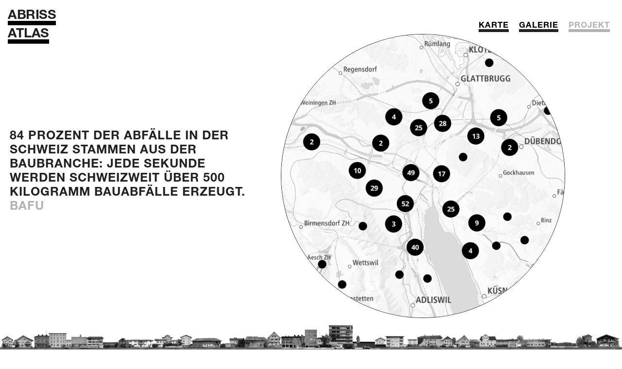

--- FILE ---
content_type: text/html
request_url: https://abriss-atlas.ch/
body_size: 13064
content:
<!DOCTYPE html>
<html lang="de">

<head>
  <meta charset="utf-8" />
  <meta http-equiv="X-UA-Compatible" content="IE=edge" />
  <meta name="viewport"
    content="width=device-width,initial-scale=1,minimum-scale=1,maximum-scale=1,shrink-to-fit=no,user-scalable=no" />
  <meta name="HandheldFriendly" content="true" />
  <link rel="apple-touch-icon" sizes="180x180" href="/apple-touch-icon.png" />
  <link rel="icon" type="image/png" sizes="32x32" href="/favicon-32x32.png" />
  <link rel="icon" type="image/png" sizes="16x16" href="/favicon-16x16.png" />
  <link rel="manifest" href="/site.webmanifest" />
  <link rel="mask-icon" href="/safari-pinned-tab.svg" color="#000000" />
  <meta name="msapplication-TileColor" content="#ffffff" />
  <meta name="theme-color" content="#ffffff" />
  <meta replace="" />
  <title>Abriss Atlas</title>
  <meta name="description"
    content="Mit deiner Hilfe wollen wir feststellen, wo in der Schweiz abgerissen wird und was hinter den Abrissen steckt." />
  <meta property="og:title" content="Abriss-Atlas" />
  <meta property="og:url" content="https://abriss-atlas.ch" />
  <meta property="og:image" content="https://www.abriss-atlas.ch/image/header.png" />
  <meta name="twitter:title" content="Abriss-Atlas">
  <meta name="twitter:description"
    content=" Mit deiner Hilfe wollen wir feststellen, wo in der Schweiz abgerissen wird und was hinter den Abrissen steckt.">
  <meta name="twitter:image" content=https://www.abriss-atlas.ch/image/header.png"> <meta name="twitter:card"
    content="summary_large_image">
  <meta property="og:type" content="article" />
  <link rel="stylesheet" href="https://use.typekit.net/lpb3pqv.css" />
  <link rel="stylesheet" href="https://cdn.jsdelivr.net/npm/@mdi/font@latest/css/materialdesignicons.min.css" />
  <link href="/css/app.css" rel="preload" as="style" />
  <link href="/css/chunk-vendors.css" rel="preload" as="style" />
  <link href="/css/chunk-vendors.css" rel="stylesheet" />
  <link href="/css/app.css" rel="stylesheet" />
  <style type="text/css" id="vuetify-theme-stylesheet">
    .v-application a {
      color: #000000;
    }

    .v-application .primary {
      background-color: #000000 !important;
      border-color: #000000 !important;
    }

    .v-application .primary--text {
      color: #000000 !important;
      caret-color: #000000 !important;
    }

    .v-application .primary.lighten-5 {
      background-color: #777777 !important;
      border-color: #777777 !important;
    }

    .v-application .primary--text.text--lighten-5 {
      color: #777777 !important;
      caret-color: #777777 !important;
    }

    .v-application .primary.lighten-4 {
      background-color: #5e5e5e !important;
      border-color: #5e5e5e !important;
    }

    .v-application .primary--text.text--lighten-4 {
      color: #5e5e5e !important;
      caret-color: #5e5e5e !important;
    }

    .v-application .primary.lighten-3 {
      background-color: #474747 !important;
      border-color: #474747 !important;
    }

    .v-application .primary--text.text--lighten-3 {
      color: #474747 !important;
      caret-color: #474747 !important;
    }

    .v-application .primary.lighten-2 {
      background-color: #303030 !important;
      border-color: #303030 !important;
    }

    .v-application .primary--text.text--lighten-2 {
      color: #303030 !important;
      caret-color: #303030 !important;
    }

    .v-application .primary.lighten-1 {
      background-color: #1b1b1b !important;
      border-color: #1b1b1b !important;
    }

    .v-application .primary--text.text--lighten-1 {
      color: #1b1b1b !important;
      caret-color: #1b1b1b !important;
    }

    .v-application .primary.darken-1 {
      background-color: #000000 !important;
      border-color: #000000 !important;
    }

    .v-application .primary--text.text--darken-1 {
      color: #000000 !important;
      caret-color: #000000 !important;
    }

    .v-application .primary.darken-2 {
      background-color: #000000 !important;
      border-color: #000000 !important;
    }

    .v-application .primary--text.text--darken-2 {
      color: #000000 !important;
      caret-color: #000000 !important;
    }

    .v-application .primary.darken-3 {
      background-color: #000000 !important;
      border-color: #000000 !important;
    }

    .v-application .primary--text.text--darken-3 {
      color: #000000 !important;
      caret-color: #000000 !important;
    }

    .v-application .primary.darken-4 {
      background-color: #000000 !important;
      border-color: #000000 !important;
    }

    .v-application .primary--text.text--darken-4 {
      color: #000000 !important;
      caret-color: #000000 !important;
    }

    .v-application .secondary {
      background-color: #61bebf !important;
      border-color: #61bebf !important;
    }

    .v-application .secondary--text {
      color: #61bebf !important;
      caret-color: #61bebf !important;
    }

    .v-application .secondary.lighten-5 {
      background-color: #f2ffff !important;
      border-color: #f2ffff !important;
    }

    .v-application .secondary--text.text--lighten-5 {
      color: #f2ffff !important;
      caret-color: #f2ffff !important;
    }

    .v-application .secondary.lighten-4 {
      background-color: #d4ffff !important;
      border-color: #d4ffff !important;
    }

    .v-application .secondary--text.text--lighten-4 {
      color: #d4ffff !important;
      caret-color: #d4ffff !important;
    }

    .v-application .secondary.lighten-3 {
      background-color: #b7ffff !important;
      border-color: #b7ffff !important;
    }

    .v-application .secondary--text.text--lighten-3 {
      color: #b7ffff !important;
      caret-color: #b7ffff !important;
    }

    .v-application .secondary.lighten-2 {
      background-color: #9af7f7 !important;
      border-color: #9af7f7 !important;
    }

    .v-application .secondary--text.text--lighten-2 {
      color: #9af7f7 !important;
      caret-color: #9af7f7 !important;
    }

    .v-application .secondary.lighten-1 {
      background-color: #7edadb !important;
      border-color: #7edadb !important;
    }

    .v-application .secondary--text.text--lighten-1 {
      color: #7edadb !important;
      caret-color: #7edadb !important;
    }

    .v-application .secondary.darken-1 {
      background-color: #43a3a4 !important;
      border-color: #43a3a4 !important;
    }

    .v-application .secondary--text.text--darken-1 {
      color: #43a3a4 !important;
      caret-color: #43a3a4 !important;
    }

    .v-application .secondary.darken-2 {
      background-color: #21888a !important;
      border-color: #21888a !important;
    }

    .v-application .secondary--text.text--darken-2 {
      color: #21888a !important;
      caret-color: #21888a !important;
    }

    .v-application .secondary.darken-3 {
      background-color: #006f70 !important;
      border-color: #006f70 !important;
    }

    .v-application .secondary--text.text--darken-3 {
      color: #006f70 !important;
      caret-color: #006f70 !important;
    }

    .v-application .secondary.darken-4 {
      background-color: #005658 !important;
      border-color: #005658 !important;
    }

    .v-application .secondary--text.text--darken-4 {
      color: #005658 !important;
      caret-color: #005658 !important;
    }

    .v-application .accent {
      background-color: #82b1ff !important;
      border-color: #82b1ff !important;
    }

    .v-application .accent--text {
      color: #82b1ff !important;
      caret-color: #82b1ff !important;
    }

    .v-application .accent.lighten-5 {
      background-color: #ffffff !important;
      border-color: #ffffff !important;
    }

    .v-application .accent--text.text--lighten-5 {
      color: #ffffff !important;
      caret-color: #ffffff !important;
    }

    .v-application .accent.lighten-4 {
      background-color: #f8ffff !important;
      border-color: #f8ffff !important;
    }

    .v-application .accent--text.text--lighten-4 {
      color: #f8ffff !important;
      caret-color: #f8ffff !important;
    }

    .v-application .accent.lighten-3 {
      background-color: #daffff !important;
      border-color: #daffff !important;
    }

    .v-application .accent--text.text--lighten-3 {
      color: #daffff !important;
      caret-color: #daffff !important;
    }

    .v-application .accent.lighten-2 {
      background-color: #bce8ff !important;
      border-color: #bce8ff !important;
    }

    .v-application .accent--text.text--lighten-2 {
      color: #bce8ff !important;
      caret-color: #bce8ff !important;
    }

    .v-application .accent.lighten-1 {
      background-color: #9fccff !important;
      border-color: #9fccff !important;
    }

    .v-application .accent--text.text--lighten-1 {
      color: #9fccff !important;
      caret-color: #9fccff !important;
    }

    .v-application .accent.darken-1 {
      background-color: #6596e2 !important;
      border-color: #6596e2 !important;
    }

    .v-application .accent--text.text--darken-1 {
      color: #6596e2 !important;
      caret-color: #6596e2 !important;
    }

    .v-application .accent.darken-2 {
      background-color: #467dc6 !important;
      border-color: #467dc6 !important;
    }

    .v-application .accent--text.text--darken-2 {
      color: #467dc6 !important;
      caret-color: #467dc6 !important;
    }

    .v-application .accent.darken-3 {
      background-color: #2364aa !important;
      border-color: #2364aa !important;
    }

    .v-application .accent--text.text--darken-3 {
      color: #2364aa !important;
      caret-color: #2364aa !important;
    }

    .v-application .accent.darken-4 {
      background-color: #004c90 !important;
      border-color: #004c90 !important;
    }

    .v-application .accent--text.text--darken-4 {
      color: #004c90 !important;
      caret-color: #004c90 !important;
    }

    .v-application .error {
      background-color: #ff5252 !important;
      border-color: #ff5252 !important;
    }

    .v-application .error--text {
      color: #ff5252 !important;
      caret-color: #ff5252 !important;
    }

    .v-application .error.lighten-5 {
      background-color: #ffe4d5 !important;
      border-color: #ffe4d5 !important;
    }

    .v-application .error--text.text--lighten-5 {
      color: #ffe4d5 !important;
      caret-color: #ffe4d5 !important;
    }

    .v-application .error.lighten-4 {
      background-color: #ffc6b9 !important;
      border-color: #ffc6b9 !important;
    }

    .v-application .error--text.text--lighten-4 {
      color: #ffc6b9 !important;
      caret-color: #ffc6b9 !important;
    }

    .v-application .error.lighten-3 {
      background-color: #ffa99e !important;
      border-color: #ffa99e !important;
    }

    .v-application .error--text.text--lighten-3 {
      color: #ffa99e !important;
      caret-color: #ffa99e !important;
    }

    .v-application .error.lighten-2 {
      background-color: #ff8c84 !important;
      border-color: #ff8c84 !important;
    }

    .v-application .error--text.text--lighten-2 {
      color: #ff8c84 !important;
      caret-color: #ff8c84 !important;
    }

    .v-application .error.lighten-1 {
      background-color: #ff6f6a !important;
      border-color: #ff6f6a !important;
    }

    .v-application .error--text.text--lighten-1 {
      color: #ff6f6a !important;
      caret-color: #ff6f6a !important;
    }

    .v-application .error.darken-1 {
      background-color: #df323b !important;
      border-color: #df323b !important;
    }

    .v-application .error--text.text--darken-1 {
      color: #df323b !important;
      caret-color: #df323b !important;
    }

    .v-application .error.darken-2 {
      background-color: #bf0025 !important;
      border-color: #bf0025 !important;
    }

    .v-application .error--text.text--darken-2 {
      color: #bf0025 !important;
      caret-color: #bf0025 !important;
    }

    .v-application .error.darken-3 {
      background-color: #9f0010 !important;
      border-color: #9f0010 !important;
    }

    .v-application .error--text.text--darken-3 {
      color: #9f0010 !important;
      caret-color: #9f0010 !important;
    }

    .v-application .error.darken-4 {
      background-color: #800000 !important;
      border-color: #800000 !important;
    }

    .v-application .error--text.text--darken-4 {
      color: #800000 !important;
      caret-color: #800000 !important;
    }

    .v-application .info {
      background-color: #2196f3 !important;
      border-color: #2196f3 !important;
    }

    .v-application .info--text {
      color: #2196f3 !important;
      caret-color: #2196f3 !important;
    }

    .v-application .info.lighten-5 {
      background-color: #d4ffff !important;
      border-color: #d4ffff !important;
    }

    .v-application .info--text.text--lighten-5 {
      color: #d4ffff !important;
      caret-color: #d4ffff !important;
    }

    .v-application .info.lighten-4 {
      background-color: #b5ffff !important;
      border-color: #b5ffff !important;
    }

    .v-application .info--text.text--lighten-4 {
      color: #b5ffff !important;
      caret-color: #b5ffff !important;
    }

    .v-application .info.lighten-3 {
      background-color: #95e8ff !important;
      border-color: #95e8ff !important;
    }

    .v-application .info--text.text--lighten-3 {
      color: #95e8ff !important;
      caret-color: #95e8ff !important;
    }

    .v-application .info.lighten-2 {
      background-color: #75ccff !important;
      border-color: #75ccff !important;
    }

    .v-application .info--text.text--lighten-2 {
      color: #75ccff !important;
      caret-color: #75ccff !important;
    }

    .v-application .info.lighten-1 {
      background-color: #51b0ff !important;
      border-color: #51b0ff !important;
    }

    .v-application .info--text.text--lighten-1 {
      color: #51b0ff !important;
      caret-color: #51b0ff !important;
    }

    .v-application .info.darken-1 {
      background-color: #007cd6 !important;
      border-color: #007cd6 !important;
    }

    .v-application .info--text.text--darken-1 {
      color: #007cd6 !important;
      caret-color: #007cd6 !important;
    }

    .v-application .info.darken-2 {
      background-color: #0064ba !important;
      border-color: #0064ba !important;
    }

    .v-application .info--text.text--darken-2 {
      color: #0064ba !important;
      caret-color: #0064ba !important;
    }

    .v-application .info.darken-3 {
      background-color: #004d9f !important;
      border-color: #004d9f !important;
    }

    .v-application .info--text.text--darken-3 {
      color: #004d9f !important;
      caret-color: #004d9f !important;
    }

    .v-application .info.darken-4 {
      background-color: #003784 !important;
      border-color: #003784 !important;
    }

    .v-application .info--text.text--darken-4 {
      color: #003784 !important;
      caret-color: #003784 !important;
    }

    .v-application .success {
      background-color: #4caf50 !important;
      border-color: #4caf50 !important;
    }

    .v-application .success--text {
      color: #4caf50 !important;
      caret-color: #4caf50 !important;
    }

    .v-application .success.lighten-5 {
      background-color: #dcffd6 !important;
      border-color: #dcffd6 !important;
    }

    .v-application .success--text.text--lighten-5 {
      color: #dcffd6 !important;
      caret-color: #dcffd6 !important;
    }

    .v-application .success.lighten-4 {
      background-color: #beffba !important;
      border-color: #beffba !important;
    }

    .v-application .success--text.text--lighten-4 {
      color: #beffba !important;
      caret-color: #beffba !important;
    }

    .v-application .success.lighten-3 {
      background-color: #a2ff9e !important;
      border-color: #a2ff9e !important;
    }

    .v-application .success--text.text--lighten-3 {
      color: #a2ff9e !important;
      caret-color: #a2ff9e !important;
    }

    .v-application .success.lighten-2 {
      background-color: #85e783 !important;
      border-color: #85e783 !important;
    }

    .v-application .success--text.text--lighten-2 {
      color: #85e783 !important;
      caret-color: #85e783 !important;
    }

    .v-application .success.lighten-1 {
      background-color: #69cb69 !important;
      border-color: #69cb69 !important;
    }

    .v-application .success--text.text--lighten-1 {
      color: #69cb69 !important;
      caret-color: #69cb69 !important;
    }

    .v-application .success.darken-1 {
      background-color: #2d9437 !important;
      border-color: #2d9437 !important;
    }

    .v-application .success--text.text--darken-1 {
      color: #2d9437 !important;
      caret-color: #2d9437 !important;
    }

    .v-application .success.darken-2 {
      background-color: #00791e !important;
      border-color: #00791e !important;
    }

    .v-application .success--text.text--darken-2 {
      color: #00791e !important;
      caret-color: #00791e !important;
    }

    .v-application .success.darken-3 {
      background-color: #006000 !important;
      border-color: #006000 !important;
    }

    .v-application .success--text.text--darken-3 {
      color: #006000 !important;
      caret-color: #006000 !important;
    }

    .v-application .success.darken-4 {
      background-color: #004700 !important;
      border-color: #004700 !important;
    }

    .v-application .success--text.text--darken-4 {
      color: #004700 !important;
      caret-color: #004700 !important;
    }

    .v-application .warning {
      background-color: #fb8c00 !important;
      border-color: #fb8c00 !important;
    }

    .v-application .warning--text {
      color: #fb8c00 !important;
      caret-color: #fb8c00 !important;
    }

    .v-application .warning.lighten-5 {
      background-color: #ffff9e !important;
      border-color: #ffff9e !important;
    }

    .v-application .warning--text.text--lighten-5 {
      color: #ffff9e !important;
      caret-color: #ffff9e !important;
    }

    .v-application .warning.lighten-4 {
      background-color: #fffb82 !important;
      border-color: #fffb82 !important;
    }

    .v-application .warning--text.text--lighten-4 {
      color: #fffb82 !important;
      caret-color: #fffb82 !important;
    }

    .v-application .warning.lighten-3 {
      background-color: #ffdf67 !important;
      border-color: #ffdf67 !important;
    }

    .v-application .warning--text.text--lighten-3 {
      color: #ffdf67 !important;
      caret-color: #ffdf67 !important;
    }

    .v-application .warning.lighten-2 {
      background-color: #ffc24b !important;
      border-color: #ffc24b !important;
    }

    .v-application .warning--text.text--lighten-2 {
      color: #ffc24b !important;
      caret-color: #ffc24b !important;
    }

    .v-application .warning.lighten-1 {
      background-color: #ffa72d !important;
      border-color: #ffa72d !important;
    }

    .v-application .warning--text.text--lighten-1 {
      color: #ffa72d !important;
      caret-color: #ffa72d !important;
    }

    .v-application .warning.darken-1 {
      background-color: #db7200 !important;
      border-color: #db7200 !important;
    }

    .v-application .warning--text.text--darken-1 {
      color: #db7200 !important;
      caret-color: #db7200 !important;
    }

    .v-application .warning.darken-2 {
      background-color: #bb5900 !important;
      border-color: #bb5900 !important;
    }

    .v-application .warning--text.text--darken-2 {
      color: #bb5900 !important;
      caret-color: #bb5900 !important;
    }

    .v-application .warning.darken-3 {
      background-color: #9d4000 !important;
      border-color: #9d4000 !important;
    }

    .v-application .warning--text.text--darken-3 {
      color: #9d4000 !important;
      caret-color: #9d4000 !important;
    }

    .v-application .warning.darken-4 {
      background-color: #802700 !important;
      border-color: #802700 !important;
    }

    .v-application .warning--text.text--darken-4 {
      color: #802700 !important;
      caret-color: #802700 !important;
    }
  </style>
</head>

<body>
  <div data-app="true" class="v-application v-application--is-ltr theme--light" id="app">
    <div class="v-application--wrap">
      <main>
        <div>
          <header
            class="v-sheet theme--light v-toolbar v-toolbar--flat v-toolbar--prominent v-app-bar v-app-bar--fixed v-app-bar--is-scrolled"
            style="height: 128px; font-size: 1.25rem; margin-top: 0px; transform: translateY(0px); left: 0px; right: 0px;"
            id="topbar" data-booted="true">
            <div class="v-toolbar__content" style="height: 128px">
              <div class="row menu no-gutters">
                <div class="text-left col-9 col-sm-6">
                  <h1 class="text-h1">Abriss</h1>
                  <h1 class="text-h1">Atlas</h1>
                </div>
                <div class="text-right col-3 col-sm-6">
                  <button type="button"
                    class="d-none v-app-bar__nav-icon d-sm-none icon v-btn v-btn--icon v-btn--round theme--light v-size--default js-nav-open"
                    style="pointer-events: all;">
                    <span class="v-btn__content">
                      <span aria-hidden="true" class="v-icon notranslate theme--light"
                        style="font-size: 36px; height: 36px; width: 36px;">
                        <svg xmlns="http://www.w3.org/2000/svg" viewBox="0 0 24 24" role="img" aria-hidden="true"
                          class="v-icon__svg" style="font-size: 36px; height: 36px; width: 36px;">
                          <path
                            d="M22,17.386L2,17.386L2,22.001L22,22.001L22,17.386ZM22,9.692L2,9.692L2,14.308L22,14.308L22,9.692ZM22,1.999L2,1.999L2,6.614L22,6.614L22,1.999Z">
                          </path>
                        </svg>
                      </span>
                    </span>
                  </button>
                  <nav id="mainnav" class="d-sm-block">
                    <a href="/map/">Karte</a>
                    <a href="/gallery/">Galerie</a>
                    <a href="/" class="active">Projekt</a></nav>
                </div>
              </div>
            </div>
          </header>
          <nav
            class="mobnav v-navigation-drawer v-navigation-drawer--close v-navigation-drawer--fixed v-navigation-drawer--is-mobile theme--light js-nav-drawer"
            style="height: 100vh; top: 0px; transform: translateX(-100%); width: 100%;" left="" data-booted="true">
            <div class="v-navigation-drawer__content">
              <header class="mx-2 v-sheet theme--light v-toolbar v-toolbar--flat" style="height: 64px;">
                <div class="v-toolbar__content" style="height: 64px;">
                  <div class="spacer"></div>
                  <button type="button"
                    class="icon v-btn v-btn--icon v-btn--round theme--light v-size--large js-nav-close">
                    <span class="v-btn__content">
                      <span aria-hidden="true" class="v-icon notranslate theme--light"
                        style="font-size: 36px; height: 36px; width: 36px;">
                        <svg xmlns="http://www.w3.org/2000/svg" viewBox="0 0 24 24" role="img" aria-hidden="true"
                          class="v-icon__svg" style="font-size: 36px; height: 36px; width: 36px;">
                          <path
                            d="M12,7.515l5.515,-5.515l4.485,4.485l-5.515,5.515l5.515,5.515l-4.485,4.485l-5.515,-5.515l-5.515,5.515l-4.485,-4.485l5.515,-5.515l-5.515,-5.515l4.485,-4.485l5.515,5.515Z">
                          </path>
                        </svg>
                      </span>
                    </span>
                  </button>
                </div>
              </header>
              <div class="v-list v-sheet theme--light">
                <a href="/map/" class="v-list-item v-list-item--link theme--light" tabindex="0">
                  <div class="v-list-item__content">
                    <div class="v-list-item__title">Karte</div>
                  </div>
                </a>
                <a href="/gallery/" class="v-list-item v-list-item--link theme--light" tabindex="0">
                  <div class="v-list-item__content">
                    <div class="v-list-item__title">Galerie</div>
                  </div>
                </a>
                <a href="/" class="v-list-item v-list-item--link theme--light" tabindex="0">
                  <div class="v-list-item__content">
                    <div class="v-list-item__title">Projekt</div>
                  </div>
                </a>
              </div>
            </div>
            <div class="v-navigation-drawer__border"></div>
          </nav>
        </div>

        <main class="v-main default" style="padding: 128px 0px 0px;" data-booted="true">
          <div class="v-main__wrap">
            <div class="container">
              <div class="row">
                <div style="transform-origin: center top 0px;">
                  <div class="container landing px-5">
                    <!---->
                    <div>
                      <div class="row hero">
                        <div class="heroText col-md-7 col-lg-5 col">
                          <div class="container">
                            <div class="row quote">
                              <blockquote>
                                <p class="text-body-1">84 PROZENT DER ABFÄLLE IN DER SCHWEIZ STAMMEN AUS DER BAUBRANCHE:
                                  JEDE SEKUNDE WERDEN SCHWEIZWEIT ÜBER 500 KILOGRAMM BAUABFÄLLE ERZEUGT. <cite>
                                    <a href="https://www.bafu.admin.ch" target="_blank">BAFU</a>
                                  </cite>
                                </p>
                              </blockquote>
                            </div>
                          </div>
                        </div>
                        <div class="imgCol col-md-5 col-lg-7 col">
                          <a href="/map/" class="">
                            <div class="v-image v-responsive heroImg theme--light">
                              <div class="v-responsive__sizer" style="padding-bottom: 100%;"></div>
                              <div class="v-image__image v-image__image--cover"
                                style="background-image: url(&quot;https://www.abriss-atlas.ch/image/header.png&quot;); background-position: center center;">
                              </div>
                              <div class="v-responsive__content" style="width: 1130px;"></div>
                            </div>
                          </a>
                        </div>
                      </div>
                      <div class="row section">
                        <div class="col col-md-8">
                          <h3 class="text-h3">Die Schweiz auf Abriss</h3>
                          <p class="text-body-1">In der Schweiz wird abgerissen – massenhaft. Die Auswirkungen sind
                            dramatisch, nicht nur wegen des Bauschutts. 84 Prozent der Abfälle in der Schweiz stammen
                            von Baustellen. Laut Bundesamt für Umwelt werden schweizweit pro Sekunde über 500 Kilogramm
                            Bauabfälle erzeugt. Weitere Folgen des Abrisswahns: Zerstörte Stadtbilder und – in Folge von
                            Neubauten anstelle von Renovierung im Bestand – massive Auswirkungen auf das Klima. Heute
                            ist die Baubranche für rund einen Drittel der Treibhausgas-Emissionen in der Schweiz
                            verantwortlich. </p>
                          <p class="text-body-1">Niemand weiss, wieviele Abrisse genau es jährlich in der Schweiz gibt.
                            Denn während für Umbau und Sanierungen umfangreiche Genehmigungen erforderlich sind, ist das
                            für Abrisse nicht der Fall. Genau hier setzt die gemeinsame Recherche von Republik und
                            CORRECTIV an: Mit deiner Hilfe wollen wir feststellen, wo in der Schweiz abgerissen wird und
                            was hinter den Abrissen steckt. Auf unserer interaktiven Karte, dem von Countdown 2030
                            entwickelten <a href="/map/" target="_blank">Abriss-Atlas</a>, kannst du Häuser eintragen,
                            die abgerissen werden sollen oder abgerissen worden sind – und alle weiteren Informationen,
                            die du beitragen kannst.</p>
                          <a href="#top" class="v-icon notranslate up v-icon--link theme--light"
                            style="font-size: 36px; height: 36px; width: 36px;">
                            <svg xmlns="http://www.w3.org/2000/svg" viewBox="0 0 24 24" role="img" aria-hidden="true"
                              class="v-icon__svg" style="font-size: 36px; height: 36px; width: 36px;">
                              <path d="M22,22l-10,-20l-10,20l20,0Z"></path>
                            </svg>
                          </a>
                        </div>
                      </div>
                      <div class="row section">
                        <div class="col offset-md-4 col-md-8">
                          <h3 class="text-h3">So recherchieren wir gemeinsam</h3>
                          <p class="text-body-1">Auf Grundlage der geteilten Daten recherchieren wir die Hintergründe
                            der massenhaften Abrisse, fragen nach Profiteur*innen und Verlierer*innen der Entwicklung.
                            Mit dem Abriss-Atlas entsteht ein laufend wachsendes Verzeichnis, das die Vielfalt unserer
                            Beziehungen zu Gebäuden beleuchtet und stadtgesellschaftliche Effekte thematisiert. Bei
                            Veranstaltungen und Aktionen lancieren wir zudem eine öffentliche Debatte über Alternativen
                            zum Abriss mit Branchenvertreter*innen und der Zivilgesellschaft.
                          </p>
                          <a href="#top" class="v-icon notranslate up v-icon--link theme--light"
                            style="font-size: 36px; height: 36px; width: 36px;">
                            <svg xmlns="http://www.w3.org/2000/svg" viewBox="0 0 24 24" role="img" aria-hidden="true"
                              class="v-icon__svg" style="font-size: 36px; height: 36px; width: 36px;">
                              <path d="M22,22l-10,-20l-10,20l20,0Z"></path>
                            </svg>
                          </a>
                        </div>
                      </div>

                      <div class="row section">

                        <section>
                          <ul class="carousel">
                            <li class="items main-pos" id="1">
                              <a href="https://www.republik.ch/2024/01/12/die-abrissfalle" target="_blank">
                                <h5>Die Abrissfalle</h5>
                                <p>In der Schweiz werden jedes Jahr Tausende Häuser abgerissen. Das hat massive
                                  ökologische Folgen. </p>
                              </a>
                              <img src="/image/bagger.png" />
                            </li>
                            <li class="items right-pos" id="2">
                              <a href="https://correctiv.org/aktuelles/international/2023/06/27/klima-quartierparking-parkplatz-not-in-basel-leser-decken-tausende-freie-parkplaetze-auf/"
                                target="_blank">
                                <h5>Parkplatz-Not in Basel</h5>
                                <p>Um mehr Parkplätze zu schaffen, kennt Basel nur eine Lösung: den Bau neuer Parkings.
                                  Dabei würde Parkraum für rund 2.000 Autos ohne Neubau bestehen, zeigt eine
                                  Crowd-Recherche. </p>
                              </a>
                              <img src="/image/parkplatz.webp" />
                            </li>
                            <li class="items left-pos" id="3">
                              <a href="https://correctiv.org/aktuelles/klimawandel/2023/12/16/teures-gift-die-geheimen-kosten-der-schweizer-zementindustrie/"
                                target="_blank">
                                <h5>Teures Gift</h5>
                                <p>Keine Branche in der Schweiz pustet so viele Schadstoffe in die Luft wie die
                                  Zementindustrie. Die Kosten für Gesundheit, Klima und Gesellschaft sind immens. Das
                                  zeigen Daten, die CORRECTIV in der Schweiz exklusiv ausgewertet hat.</p>
                              </a>
                              <img src="/image/fabrik.jpg" />
                            </li>
                            <li class="items back-pos" id="4">
                              <a href="https://www.republik.ch/2024/01/17/eine-zerstoerung-von-planetarischem-ausmass"
                                target="_blank">
                                <h5>«Eine Zerstörung von planetarischem Ausmass»</h5>
                                <p>Ein Gespräch </p>
                              </a>
                              <img src="/image/gespraech.png" />
                            </li>
                            <li class="items back-pos" id="5">
                              <a href="https://www.republik.ch/2024/01/19/wenn-heimatschuetzer-ploetzlich-fuer-den-abriss-der-villa-felsenhof-sind"
                                target="_blank">
                                <h5>Wenn Heimatschützer plötzlich für den Abriss sind</h5>
                                <p>Das Schicksal der Villa Felsenhof </p>
                              </a>
                              <img src="/image/ruine.png" />
                            </li>
                          </ul>
                        </section>

                      </div>

                      <div class="row section">
                        <div class="col col-md-8">
                          <h3 class="text-h3">Erhalt statt Abriss</h3>
                          <p class="text-body-1">Kritische Architektinnen und Architekten wie jene von <a
                              href="https://countdown2030.ch" target="_blank">Countdown2030</a> sind überzeugt: Es
                            braucht ein Umdenken in unserer Gesellschaft und drastische Veränderungen in der Baubranche,
                            wenn wir die Ziele des Pariser Klimaabkommens erreichen wollen. Im Bereich Gebäudebetrieb
                            konnten in den letzten Jahren dank wirksamer Gesetze, Einsatz von erneuerbaren Energien
                            sowie Wärmedämmung und -rückgewinnung ökologische Fortschritte erzielt werden. Die grauen
                            Emissionen hingegen, die bei der Erstellung von Gebäuden verursacht werden, sind stetig
                            gestiegen. Heute fallen beim Bau eines neuen Gebäudes durchschnittlich so viel
                            Energieverbrauch und Treibhausgas-Emissionen an wie während 50 Jahren im Betrieb. </p>
                          <p class="text-body-1">Lösungsansätze für dieses Problem liegen im Erhalt, im Umbau und in der
                            Umnutzung bestehender Gebäude. Abrisse und Ersatzneubauten sollten demnach, wann immer
                            möglich, verhindert werden und nicht länger als erste und beste Option gelten. Denn beim
                            Abriss sind Verluste auf verschiedenen Ebenen zu verzeichnen: Zum einen gehen die
                            gespeicherte graue Energie und die verwendeten materiellen Ressourcen verloren, zum anderen
                            auch historische Baukultur, Freiräume und soziale Netzwerke.</p>
                          <a href="#top" class="v-icon notranslate up v-icon--link theme--light"
                            style="font-size: 36px; height: 36px; width: 36px;">
                            <svg xmlns="http://www.w3.org/2000/svg" viewBox="0 0 24 24" role="img" aria-hidden="true"
                              class="v-icon__svg" style="font-size: 36px; height: 36px; width: 36px;">
                              <path d="M22,22l-10,-20l-10,20l20,0Z"></path>
                            </svg>
                          </a>
                        </div>
                      </div>
                      <div class="row section">
                        <div class="col offset-md-4 col-md-8">
                          <h3 class="text-h3">Aktionen</h3>
                          <h4 class="text-h4">Podiumsdiskussion</h4>
                          <p class="text-body-1">Gemeinsam mit Expertinnen aus Bauwirtschaft und Architektur wollen wir
                            darüber diskutieren, wie ein Umdenken stattfinden kann: weg vom Abriss und vom Neubau, hin
                            zu Umbau und Sanierung. Der Eintritt ist frei.</p>
                          <p class="text-body-1">Mittwoch, 17. Januar 2024, 19.30 Uhr im <a
                              href="https://wego.here.com/p/s-Yz1HYWxlcmllO2lkPTc1NnUwcWpkLTVkZDc3OWQ3NDdhNzQxNWViMDIyMzk3ODQyNWU3OWNiO2xhdD00Ny4zNzgwMTtsb249OC41MzAyNDtuPUt1bnN0cmF1bStXYWxjaGV0dXJtO3BoPSs0MTQzMzIyMDgxMw==?map=47.37802,8.53024,16,normal"
                              target="_blank">Kunstraum Walcheturm, Kanonengasse 20, 8004 Zürich</a></p>
                          <h4 class="text-h4">Open (Abriss)Haus</h4>
                          <p class="text-body-1">Die Bewohnerinnen und Bewohner eines Hauses in der Zwischennutzung
                            öffnen ihre Türen: So lebt es sich in einem Haus, das bereits zum Abriss freigegeben wurde.
                            Alle sind zum Besuch mit Diskussion eingeladen – auch Investor*innen, Architekt*innen und
                            ihre Kritiker*innen.</p>
                          <p class="text-body-1">Termin wird bald bekannt gegeben</p>
                          <h4 class="text-h4">Abrissspaziergang</h4>
                          <p class="text-body-1">Die Spaziergänge sollen keine traditionellen Führungen sein, sondern
                            einen Dialog fördern, der beim Gehen entsteht. Die Abriss- Spaziergänge befassen sich mit
                            Abriss in den Nachbarschaften der Organisierenden und sollen die Teilnehmenden ermuntern,
                            sich mit dem Thema Abriss auseinanderzusetzen, ihre Meinung zu äussern, sich lokal zu
                            verknüpfen und Netzwerke aufbauen, um gemeinsam aktiv zu werden. Du möchtest einen
                            Abrissspaziergang organisieren? Dann melde Dich bei: <a href="mailto:walk@countdown2030.ch"
                              target="_blank">walk@countdown2030.ch</a></p>
                          <h4 class="text-h4">Bauplakat</h4>
                          <p class="text-body-1">Um den Abriss kritisch zu hinterfragen, stellt Countdown 2030
                            Bauplakate in zwei unterschiedlichen Grössen und in drei verschiedenen Sprachen an alle
                            Bauenden zur Verfügung, welche unsere Botschaft ans Baugerüst hängen wollen:</p>
                          <blockquote>
                            <p class="text-body-1">HIER WIRD RENOVIERT STATT DEMOLIERT!</p>
                          </blockquote>
                          <blockquote>
                            <p class="text-body-1">ICI ON RÉNOVE – AU LIEU DE DÉMOLIR! </p>
                          </blockquote>
                          <blockquote>
                            <p class="text-body-1">QUI NON DEMOLIAMO – MA RINNOVIAMO!</p>
                          </blockquote>
                          <p class="text-body-1">Du hast eine Baustelle? Dann melde Dich bei: <a
                              href="mailto:bauplakat@countdown2030.ch" target="_blank">bauplakat@countdown2030.ch</a>
                          </p>
                          <a href="#top" class="v-icon notranslate up v-icon--link theme--light"
                            style="font-size: 36px; height: 36px; width: 36px;">
                            <svg xmlns="http://www.w3.org/2000/svg" viewBox="0 0 24 24" role="img" aria-hidden="true"
                              class="v-icon__svg" style="font-size: 36px; height: 36px; width: 36px;">
                              <path d="M22,22l-10,-20l-10,20l20,0Z"></path>
                            </svg>
                          </a>
                        </div>
                      </div>
                      <div class="row section">
                        <div class="col col-md-8">
                          <h3 class="text-h3">Ausstellung</h3>
                          <p class="text-body-1">Vom 3. September – 23. Oktober 2022 fand im S AM Schweizerischen
                            Architekturmuseum in Basel die Ausstellung «Die Schweiz: Ein Abriss» statt, kuratiert von
                            Countdown2030.</p>
                          <p class="text-body-1">
                            <img
                              src="https://abrissatlas.eu-central-1.linodeobjects.com/assets/abriss_atlas_plakat_ausstellung.png"
                              alt="Ausstellungsplakat, Claudiabasel" title="Ausstellungsplakat, Claudiabasel">
                            Ausstellungsplakat, Claudiabasel
                          </p>
                          <a href="#top" class="v-icon notranslate up v-icon--link theme--light"
                            style="font-size: 36px; height: 36px; width: 36px;">
                            <svg xmlns="http://www.w3.org/2000/svg" viewBox="0 0 24 24" role="img" aria-hidden="true"
                              class="v-icon__svg" style="font-size: 36px; height: 36px; width: 36px;">
                              <path d="M22,22l-10,-20l-10,20l20,0Z"></path>
                            </svg>
                          </a>
                        </div>
                      </div>
                      <div class="row section">
                        <div class="col offset-md-4 col-md-8">
                          <h3 class="text-h3">Petition: «Fertig mit dem Abrisswahn!»</h3>
                          <p class="text-body-1">Im Rahmen der Ausstellung hat Countdown 2030 eine nationale Petition in
                            allen vier Landessprachen und Englisch lanciert. Darin fordern die Unterzeichnerinnen und
                            Unterzeichner:</p>
                          <ol>
                            <li>ABRISS ALS AUSNAHME</li>
                            <li>FERTIG MIT FEHLANREIZEN</li>
                            <li>MEHR BAUEN IM BESTAND</li>
                            <li>KLARE ZIELE FÜR ALLE BAUTEN</li>
                            <li>DIE ÖFFENTLICHE HAND GEHT VORAN</li>
                          </ol>
                          <p class="text-body-1">Hier steht die vollständige <a
                              href="https://act.campax.org/petitions/fertig-mit-dem-abrisswahn"
                              target="_blank">Petition</a>.
                          </p>
                          <p class="text-body-1">Die Petition kann im Wortlaut übernommen und auch kantonal oder auf
                            Gemeindeebene eingereicht werden. Entsprechende Vorlagen bekommst du unter <a
                              href="mailto:now@countdown2030.ch" target="_blank">now@countdown2030.ch</a>
                          </p>
                          <a href="#top" class="v-icon notranslate up v-icon--link theme--light"
                            style="font-size: 36px; height: 36px; width: 36px;">
                            <svg xmlns="http://www.w3.org/2000/svg" viewBox="0 0 24 24" role="img" aria-hidden="true"
                              class="v-icon__svg" style="font-size: 36px; height: 36px; width: 36px;">
                              <path d="M22,22l-10,-20l-10,20l20,0Z"></path>
                            </svg>
                          </a>
                        </div>
                      </div>
                      <div class="row section">
                        <div class="col col-md-8">
                          <h3 class="text-h3">Kontakt</h3>
                          <p class="text-body-1">Bei Fragen, Fehlern oder Rückmeldungen melde Dich bei <a
                              href="mailto:schweiz@correctiv.org" target="_blank">schweiz@correctiv.org</a>
                          </p>
                          <a href="#top" class="v-icon notranslate up v-icon--link theme--light"
                            style="font-size: 36px; height: 36px; width: 36px;">
                            <svg xmlns="http://www.w3.org/2000/svg" viewBox="0 0 24 24" role="img" aria-hidden="true"
                              class="v-icon__svg" style="font-size: 36px; height: 36px; width: 36px;">
                              <path d="M22,22l-10,-20l-10,20l20,0Z"></path>
                            </svg>
                          </a>
                        </div>
                      </div>
                      <div class="row section">
                        <div class="col offset-md-4 col-md-8">
                          <h3 class="text-h3">Impressum</h3>
                          <p class="text-body-1">Verantwortlich (Betreiber)<br><a href="https://correctiv.org/schweiz/"
                              target=_"blank">CORRECTIV CrowdNewsroom gGmbH</a><br>Spitalgasse 28, 3011 Bern</p>
                          </p>
                          </p>
                          <h4 class="text-h4">Lancierung</h4>
                          <ul>
                            <li>
                              <a href="https://countdown2030.ch" target="_blank">Countdown 2030</a>, Verein für
                              zukunftsfähige Baukultur
                            </li>
                            <li>Projektleitung Abriss-Atlas: Leon Faust</li>
                            <li>Kernteam Ausstellung: Rahel Dürmüller, Valerio Dorn, Leon Faust und Oliver Zbinden</li>
                            <li>Plattform: <a href="https://crowdnewsroom.org" target="_blank">CORRECTIV
                                CrowdNewsroom</a>
                            </li>
                            <li>Gestaltung auf Basis der Grafik von <a href="https://www.nerak.ch"
                                target="_blank">Nerak</a>
                            </li>
                          </ul>
                          <h4 class="text-h4">Partner und Förderer</h4>
                          <ul>
                            <li>S AM Schweizerisches Architekturmuseum</li>
                            <li>
                              <a href="www.bak.admin.ch" target="_blank">Bundesamt für Kultur</a>
                            </li>
                            <li><a href="https://www.tonipiechfoundation.org" target="_blank">Toni Piëch Foundation</a>
                            </li>
                            <li><a href="https://www.stiftung-mercator.ch" target="_blank">Stiftung Mercator Schweiz</a>
                            </li>
                            <li>Professur für Konstruktionserbe und Denkmalpflege ETH Zürich, Prof. Silke Langenberg
                            </li>
                            <li>Schweizer Heimatschutz</li>
                          </ul>
                          <h4 class="text-h4">Medienpartner</h4>
                          <ul>
                            <li><a href="https://www.republik.ch" target="_blank">Republik</a></li>
                          </ul>
                          <a href="#top" class="v-icon notranslate up v-icon--link theme--light"
                            style="font-size: 36px; height: 36px; width: 36px;">
                            <svg xmlns="http://www.w3.org/2000/svg" viewBox="0 0 24 24" role="img" aria-hidden="true"
                              class="v-icon__svg" style="font-size: 36px; height: 36px; width: 36px;">
                              <path d="M22,22l-10,-20l-10,20l20,0Z"></path>
                            </svg>
                          </a>
                        </div>
                      </div>
                      <div class="row section">
                        <div class="col col-md-8">
                          <h3 class="text-h3">Disclaimer</h3>
                          <h4 class="text-h4">Haftungsausschluss</h4>
                          <p class="text-body-1">Der Betreiber übernimmt keine Gewähr bezüglich der inhaltlichen
                            Korrektheit, Exaktheit, Aktualität, Vollständigkeit oder Zuverlässigkeit der
                            veröffentlichten Informationen.
                            Haftungsansprüche gegen den Betreiber wegen materieller oder immaterieller Schäden jeglicher
                            Art, welche aus dem Besuch, der Nutzung oder auch Nichtnutzung der zur Verfügung gestellten
                            Daten, durch einen falschen Gebrauch der Internetverbindung oder durch eventuelle technische
                            Fehler entstanden sind, werden ausgeschlossen.</p>
                          <p class="text-body-1">Alle veröffentlichten Informationen haben einen unverbindlichen
                            Charakter. Der Betreiber hat das Recht, Teile der Webseite oder auch den gesamten Inhalt
                            ohne vorherige Ankündigung zu ändern, zu ergänzen, zu löschen oder die Publikation teilweise
                            oder komplett einzustellen.</p>
                          <h4 class="text-h4">Haftung für Links</h4>
                          <p class="text-body-1">Links auf Webseiten von Drittanbietern sowie Verweise darauf liegen
                            außerhalb des Verantwortungsbereichs des Betreibers. Jegliche Verantwortung für die Inhalte
                            dieser Webseiten wird abgelehnt. Wer auf Seiten von Drittanbietern zugreift, diese besucht
                            oder nutzt, tut dies auf eigene Gefahr.</p>
                          <h4 class="text-h4">Inhalt</h4>
                          <p class="text-body-1">Der Inhalt dieser Seiten wurde so sorgfältig wie möglich bearbeitet und
                            überprüft. Der Betreiber übernimmt jedoch keine Gewähr für die Aktualität, Richtigkeit,
                            Vollständigkeit und Qualität der bereitgestellten Informationen. Haftungsansprüche, die sich
                            auf Schäden materieller oder ideeller Art beziehen, welche durch die Nutzung oder
                            Nichtnutzung der dargebotenen Informationen oder durch fehlerhafte und unvollständige
                            Informationen verursacht wurden, sind grundsätzlich ausgeschlossen. </p>
                          <h4 class="text-h4">Urheberrecht</h4>
                          <p class="text-body-1">Der Betreiber ist bestrebt, in allen Publikationen geltende
                            Urheberrechte zu beachten. Sollte es trotzdem zu einer Urheberrechtsverletzung kommen, wird
                            der Betreiber das entsprechende Objekt nach Benachrichtigung aus seiner Publikation
                            entfernen bzw. mit dem entsprechenden Urheberrecht kenntlich machen. Die Urheberrechte und
                            alle anderen Rechte an Inhalten, Bildern, Fotos oder anderen Dateien auf der Website werden
                            von den Nutzer*innen für die Publikation auf der Webseite zur Verfügung gestellt. Alle
                            innerhalb des Internetauftritts genannten und gegebenenfalls durch Dritte geschützten
                            Marken-und Warenzeichen unterliegen uneingeschränkt den Bestimmungen des jeweils gültigen
                            Kennzeichenrechts und den Besitzrechten der jeweiligen eingetragenen Eigentümer. Allein
                            aufgrund der bloßen Nennung ist nicht der Schluss zu ziehen, dass Markenzeichen nicht durch
                            Rechte Dritter geschützt sind. Das Urheberrecht für die eigenen Inhalte auf der Domain <a
                              href="https://www.abriss-atlas.ch" target="_blank">www.abriss-atlas.ch</a> steht allein
                            dem Betreiber zu. Eine Vervielfältigung von Abbildungen und Texten in anderen elektronischen
                            oder gedruckten Publikationen ist ohne ausdrückliche Zustimmung des Betreibers nicht
                            gestattet.</p>
                          <h4 class="text-h4">Datenschutz</h4>
                          <p class="text-body-1">Link zur Datenschutzerklärung: <a
                              href=" https://correctiv.org/schweiz/#impressum" target="_blank">
                              correctiv.org/schweiz/</a></p>
                          <h4 class="text-h4">Rechtswirksamkeit</h4>
                          <p class="text-body-1">Dieser Haftungsausschluss ist als Teil des Internetauftrittes zu
                            betrachten, von dem aus auf diese Seite verwiesen wurde. Sofern Teile oder einzelne
                            Formulierungen dieses Textes der geltenden Rechtslage nicht, nicht mehr oder nicht
                            vollständig entsprechen sollten, bleiben die übrigen Teile des Dokumentes in ihrem Inhalt
                            und ihrer Gültigkeit hiervon unberührt.</p>
                          <a href="#top" class="v-icon notranslate up v-icon--link theme--light"
                            style="font-size: 36px; height: 36px; width: 36px;">
                            <svg xmlns="http://www.w3.org/2000/svg" viewBox="0 0 24 24" role="img" aria-hidden="true"
                              class="v-icon__svg" style="font-size: 36px; height: 36px; width: 36px;">
                              <path d="M22,22l-10,-20l-10,20l20,0Z"></path>
                            </svg>
                          </a>
                        </div>
                      </div>
                    </div>
                    <div class="strada"></div>
                  </div>
                </div>
              </div>
            </div>
          </div>
        </main>

      </main>
    </div>
  </div>
  <script src="/js/script.js"></script>
  <script src="//cdnjs.cloudflare.com/ajax/libs/jquery/2.1.3/jquery.min.js"></script>

  <script>
    var autoSwap = setInterval(swap, 3999900);

    //pause slideshow and reinstantiate on mouseout
    $("ul, span").hover(
      function () {
        clearInterval(autoSwap);
      },
      function () {
        autoSwap = setInterval(swap, 3999900);
      }
    );

    //global variables
    var items = [];
    var startItem = 1;
    var position = 0;
    var itemCount = $(".carousel li.items").length;
    var leftpos = itemCount;
    var resetCount = itemCount;

    //unused: gather text inside items class
    $("li.items").each(function (index) {
      items[index] = $(this).text();
    });

    //swap images function
    function swap(action) {
      var direction = action;

      //moving carousel backwards
      if (direction == "counter-clockwise") {
        var leftitem = $(".left-pos").attr("id") - 1;
        if (leftitem == 0) {
          leftitem = itemCount;
        }

        $(".right-pos").removeClass("right-pos").addClass("back-pos");
        $(".main-pos").removeClass("main-pos").addClass("right-pos");
        $(".left-pos").removeClass("left-pos").addClass("main-pos");
        $("#" + leftitem + "")
          .removeClass("back-pos")
          .addClass("left-pos");

        startItem--;
        if (startItem < 1) {
          startItem = itemCount;
        }
      }

      //moving carousel forward
      if (direction == "clockwise" || direction == "" || direction == null) {
        function pos(positionvalue) {
          if (positionvalue != "leftposition") {
            //increment image list id
            position++;

            //if final result is greater than image count, reset position.
            if (startItem + position > resetCount) {
              position = 1 - startItem;
            }
          }

          //setting the left positioned item
          if (positionvalue == "leftposition") {
            //left positioned image should always be one left than main positioned image.
            position = startItem - 1;

            //reset last image in list to left position if first image is in main position
            if (position < 1) {
              position = itemCount;
            }
          }

          return position;
        }

        $("#" + startItem + "")
          .removeClass("main-pos")
          .addClass("left-pos");
        $("#" + (startItem + pos()) + "")
          .removeClass("right-pos")
          .addClass("main-pos");
        $("#" + (startItem + pos()) + "")
          .removeClass("back-pos")
          .addClass("right-pos");
        $("#" + pos("leftposition") + "")
          .removeClass("left-pos")
          .addClass("back-pos");

        startItem++;
        position = 0;
        if (startItem > itemCount) {
          startItem = 1;
        }
      }
    }

    //next button click function
    $("#next").click(function () {
      swap("clockwise");
    });

    //prev button click function
    $("#prev").click(function () {
      swap("counter-clockwise");
    });

    //if any visible items are clicked
    $("li").click(function () {
      if ($(this).attr("class") == "items left-pos") {
        swap("counter-clockwise");
      } else {
        swap("clockwise");
      }
    });
  </script>

</body>
</head>

--- FILE ---
content_type: text/css
request_url: https://abriss-atlas.ch/css/app.css
body_size: 4383
content:
@import url(https://fast.fonts.net/lt/1.css?apiType=css&c=8c9d5c29-01ac-44fc-ae51-efddb0e5ae2a&fontids=5664150);

.inline-switcher {
  margin-bottom: 16px
}

.inline-switcher button.main span.v-btn__content {
  -webkit-box-pack: left !important;
  -ms-flex-pack: left !important;
  justify-content: left !important
}

.inline-switcher .v-btn:not(.v-btn--round).v-size--default {
  border-bottom: .35em solid #212121;
  width: -webkit-fit-content !important;
  width: -moz-fit-content !important;
  width: fit-content !important;
  height: -webkit-fit-content !important;
  height: -moz-fit-content !important;
  height: fit-content !important;
  min-width: auto !important;
  margin-right: 1.5em !important
}

.inline-switcher .v-btn:not(.v-btn--round).v-size--default span {
  margin-bottom: -3px !important
}

.inline-switcher button.v-btn:not(.v-btn--round).v-size--default.active,
.inline-switcher button.v-btn:not(.v-btn--round).v-size--default:hover {
  color: #b2b2b2;
  border-bottom-color: #b2b2b2
}

.inline-switcher button.main.v-btn:hover:before {
  opacity: 0
}

.hero {
  height: 90vh;
  -webkit-box-align: center;
  -ms-flex-align: center;
  align-items: center
}

.heroText blockquote p.text-body-1 {
  text-transform: uppercase;
  font-family: Helvetica Neue LT W05\ 75 Bold, sans-serif !important;
  font-size: 2.2em !important;
  line-height: 1.2em;
  letter-spacing: .04em !important;
  text-align: left
}

.heroText {
  -webkit-box-flex: 1;
  -ms-flex: 1 1;
  flex: 1 1
}

.heroText a {
  color: #b2b2b2 !important;
  font-family: Helvetica Neue LT W05\ 75 Bold, sans-serif;
  font-style: normal
}

.heroText a:hover {
  color: #212121 !important
}

.imgCol {
  display: -webkit-box;
  display: -ms-flexbox;
  display: flex;
  -webkit-box-pack: center;
  -ms-flex-pack: center;
  justify-content: center
}

.heroImg {
  -webkit-box-flex: 1 !important;
  -ms-flex: 1 !important;
  flex: 1 !important;
  text-align: center;
  width: 90%;
  max-width: 650px !important;
  margin-right: 10%;
  height: -webkit-fit-content;
  height: -moz-fit-content;
  height: fit-content;
  border-radius: 50%;
  border: 1px solid #212121
}

@media only screen and (max-width:1200px) {
  .heroImg {
    max-width: 350px !important
  }
}

@media only screen and (max-width:960px) {
  .hero.row {
    -webkit-box-orient: vertical;
    -webkit-box-direction: normal;
    -ms-flex-direction: column;
    flex-direction: column;
    height: auto;
    margin-top: 10em;
    display: block
  }

  .heroText {
    margin-top: 80px
  }

  .heroText .quote {
    margin-top: 2em !important
  }

  .heroText blockquote p.text-body-1 {
    font-size: 1rem !important
  }

  .heroImg {
    max-width: 300px !important;
    margin: auto;
    margin-top: 2em
  }
}

.section {
  max-width: 1400px;
  margin-top: 10em !important
}

.v-application .text-h3 {
  border-top: 1px solid #212121;
  border-bottom: 1px solid #212121;
  padding-top: .5em;
  padding-bottom: .3em;
  margin-bottom: .5em
}

.section p.text-body-1 {
  margin-bottom: 1.35em;
}

.section a {
  color: #b2b2b2 !important;
  font-family: Helvetica Neue LT W05\ 75 Bold, sans-serif;
  line-height: 1.1em !important
}

.section a:hover {
  color: #212121 !important
}

.section blockquote {
  font-family: Helvetica Neue LT W05\ 75 Bold, sans-serif !important;
  font-size: 1.6em !important;
  line-height: 1em;
  word-spacing: -.05em
}

.section blockquote p.text-body-1,
.section ol {
  text-transform: uppercase;
  margin: 0;
  padding: 0;
  display: inline;
  font-family: Helvetica Neue LT W05\ 75 Bold, sans-serif !important;
  font-size: 1em !important;
  line-height: 1.3em;
  letter-spacing: .04em !important
}

.section h4 {
  margin-top: 1em
}

.section blockquote {
  margin-bottom: .3em;
  font-size: 2.4em !important
}

.section blockquote:before {
  content: "«";
  margin-right: -.2em
}

.section blockquote:after {
  content: "»";
  margin-left: -.2em
}

.section ol,
.section ul {
  display: block;
  margin-bottom: .5em
}

.section ul {
  padding-left: 1.5em
}

.section ul li {
  padding-left: 1.2em;
  font-size: 1rem;
  font-weight: 600
}

.section img {
  display: block;
  width: 100%;
  max-width: 350px;
  margin-top: .5em;
  margin-bottom: .5em
}

.section ol {
  font-size: 2.4em !important;
  padding-left: 1.2em;
  list-style-position: outside
}

.section button.up {
  margin-top: -.7em
}

.section .up svg {
  color: #212121
}

.section .up svg:hover {
  color: #b2b2b2
}

@media only screen and (max-width:960px) {
  .section p.text-body-1 {
    font-size: .8rem !important
  }

  .section {
    margin-top: 6em !important
  }

  .section blockquote {
    text-align: center;
    font-size: 1.8em !important;
    line-height: 1.35em
  }

  .section img {
    max-width: 420px
  }

  .section h3.text-h3,
  .section h4.text-h4 {
    font-size: .8rem !important
  }

  .section ol {
    padding-left: .9em
  }

  .section ol li+li {
    margin-top: .5em
  }

  .section ol li {
    font-size: 1.1rem !important;
    line-height: 1.3rem
  }

  .section ul li {
    font-size: .8rem
  }
}

.loading {
  text-align: center;
  height: 70vh;
  margin: 0;
  padding: 0;
  -ms-flex-line-pack: center;
  align-content: center;
  -webkit-box-pack: center !important;
  -ms-flex-pack: center !important;
  justify-content: center !important
}

.landing {
  margin-top: -90px !important;
  max-width: 1440px
}

.v-main__wrap {
  display: -webkit-box;
  display: -ms-flexbox;
  display: flex;
  -webkit-box-pack: center;
  -ms-flex-pack: center;
  justify-content: center
}

.carousel-container .row {
  -webkit-box-pack: start;
  -ms-flex-pack: start;
  justify-content: start
}

.strada {
  width: 100%;
  height: 3rem;
  background-image: url(../abriss_atlas_strada.png);
  background-position-x: center;
  background-position-y: bottom;
  background-size: cover;
  background-repeat: repeat-x;
  position: fixed;
  bottom: 0;
  left: 0;
  pointer-events: none
}

@media only screen and (max-width:960px) {
  .loading {
    height: 75vh
  }
}

#teaser {
  display: none
}

#project h1,
#project h2,
#project h3,
#project h4 {
  text-transform: uppercase;
  padding-bottom: 0;
  line-height: 1.2em;
  margin-bottom: .1em;
  margin-top: 1.5em;
  width: -webkit-fit-content;
  width: -moz-fit-content;
  width: fit-content
}

#project h2 {
  font-weight: bolder
}

#project a {
  font-weight: 700
}

#project ul {
  padding-bottom: 1em
}

#project ul li {
  margin-bottom: .3em
}

.useractions .v-btn {
  text-transform: none
}

button svg {
  color: #212121
}

button:hover:before {
  opacity: 0 !important
}

button svg:hover {
  color: #b2b2b2
}

.icon {
  margin-top: .4em
}

.text-h1 {
  width: -webkit-fit-content;
  width: -moz-fit-content;
  width: fit-content;
  border-bottom: .35em solid #000;
  padding-bottom: .1em;
  margin-bottom: .5em;
  text-transform: uppercase;
  letter-spacing: .12em
}

.menu {
  width: 100%;
  display: flex;
  justify-content: space-between;
}

.text-left {
  flex: 20% 0 80%;
  margin-top: 2em;
  width: 20% !important;
  max-width: 20% !important;
}

.text-right {
  flex: 0 0 80%;
  width: 80% !important;
  max-width: 80% !important;
}

#topbar {
  margin: auto
}

#mainnav {
  margin-top: 2em
}

#mainnav a,
.mobnav a {
  width: -webkit-fit-content !important;
  width: -moz-fit-content !important;
  width: fit-content !important;
  font-family: Helvetica Neue LT W05\ 75 Bold, Arial, sans-serif;
  font-size: 1.5em;
  font-weight: 700;
  letter-spacing: .06em;
  text-transform: uppercase;
  border-bottom: .35em solid #212121;
  padding-bottom: .1em
}

.mobnav a.v-list-item {
  padding: 0;
  margin-bottom: 1em;
  margin-left: 5px;
  min-height: 0;
  height: 20px !important
}

#mainnav a {
  pointer-events: all;
  display: block;
  margin: auto 0 1em auto;
  line-height: .5em
}

@media only screen and (max-width: 450px) {

  #mainnav {
    padding-top: 2em
  }

  .text-right {
    flex: 0 0 50%;
    width: 50% !important;
    max-width: 50% !important;
    display: flex;
    justify-content: space-between;
    flex-direction: column;
  }

  .text-right nav {
    display: flex;
    flex-direction: column;
    align-items: flex-end;
    margin: 0 !important;
  }
}

#mainnav a.active,
#mainnav a:hover,
.mobnav a.active,
.mobnav a:hover {
  color: #b2b2b2 !important;
  border-bottom-color: #b2b2b2
}

#topbar {
  background-color: transparent;
  font-size: 1em !important;
  pointer-events: none
}

.v-application .mobnav a {
  color: #fff
}

.gemeindesuche.v-select {
  width: 100%;
  max-width: 420px
}

.gemeindesuche.v-select.v-select--is-menu-active .v-input__icon--append .v-icon {
  -webkit-transform: rotate(0);
  transform: rotate(0)
}

.version {
  height: 35px;
  text-align: center;
  width: 100%;
  margin-bottom: 4em
}

.default .container {
  max-width: 1440px
}

#app {
  background: #fff
}

@font-face {
  font-family: Helvetica Neue LT W05\ 75 Bold;
  font-weight: 400;
  font-style: normal;
  font-display: auto;
  unicode-range: U+000-5ff;
  src: url(../fonts/helvetica/800da3b0-675f-465f-892d-d76cecbdd5b1.woff2) format("woff2"), url(../fonts/helvetica/7b415a05-784a-4a4c-8c94-67e9288312f5.woff) format("woff")
}

* {
  margin: 0;
  padding: 0;
  border: 0 none;
  outline: 0 none;
  -webkit-tap-highlight-color: rgba(0, 0, 0, 0)
}

html {
  -webkit-text-size-adjust: none;
  -ms-touch-action: manipulation;
  touch-action: manipulation
}

body {
  -webkit-font-smoothing: antialiased;
  -moz-osx-font-smoothing: grayscale;
  font-size: 62.5%
}

.v-application,
body {
  font-family: Queue, sans-serif
}

.v-label--active {
  text-transform: uppercase
}

.v-btn,
.v-label--active {
  font-family: Helvetica Neue LT W05\ 75 Bold, sans-serif
}

input,
textarea {
  font-family: inherit;
  border-radius: 0;
  -webkit-appearance: none
}

li p {
  font-size: 1em
}

form p {
  font-size: 1.6em
}

.small {
  font-size: 1.3em
}

.leaflet-popup-content {
  font-size: 13px
}

.smaller {
  font-size: .722222em
}

.smaller p {
  margin-bottom: 8px
}

.hint {
  opacity: .7
}

.v-list-item p {
  margin-bottom: 0
}

a {
  text-decoration: none
}

.center {
  text-align: center
}

.content {
  max-width: 660px
}

.snapshot-list-title {
  color: #000;
  font-weight: 700
}

#snapshotnav {
  height: calc(100vh - var(--vh-offset, 0px)) !important;
  z-index: 1001
}

#snapshotnavContent {
  padding-bottom: 6em
}

.v-btn.nobg:before {
  content: none
}

.v-btn.nobg .v-icon {
  -webkit-transition: color .3s;
  transition: color .3s
}

.v-btn.nobg:hover .v-icon {
  color: #543076 !important
}

.v-file-input input {
  overflow: hidden
}

.beabee-embed {
  position: fixed;
  left: 0;
  width: 100%;
}

#mainnav {
  margin-top: 2.4rem;
}

#mainnav a {
  display: inline-block;
  margin-left: 0.5rem;
  margin-right: 0.5rem;
}


/*Carousel*/
section {
  width: 100%;
  max-width: 1440px;
  height: var(--item-width);
  margin: 0 auto;
  position: relative;
  --item-width: 600px;
  --font: 30px;
}

section ul li.items {
  width: var(--item-width);
  height: var(--item-width);
  display: flex;
  position: absolute;
  -webkit-transition: all .3s ease-in-out;
  -moz-transition: all .3s ease-in-out;
  transition: all .3s ease-in-out;
  overflow: hidden;
  padding: 0;
}


li.items a {
  position: absolute;
  display: flex;
  width: var(--item-width);
  height: var(--item-width);
  justify-content: flex-end;
  flex-wrap: wrap;
  flex-direction: column;
  align-self: flex-end;
  color: white;
  font-weight: bold;
  text-align: left;
  overflow: hidden;
  z-index: 2;
}

li.items h5 {
  display: inline-block;
  color: white;
  position: relative;
  font-size: var(--font);
  line-height: calc(var(--font) * 1.2);
  font-weight: 100;
  margin: 0 calc(var(--item-width) * 0.1);
  overflow: hidden;
  z-index: 2;
}

li.items,
li.items a::selection,
li.items h5::selection,
li.items p::selection {
  background-color: transparent;
  text-decoration: none;
  -webkit-tap-highlight-color: transparent;
  -webkit-touch-callout: none;
  -webkit-user-select: none;
  -khtml-user-select: none;
  -moz-user-select: none;
  -ms-user-select: none;
  user-select: none;
}

li.items p {
  display: inline-block;
  position: relative;
  color: white;
  font-size: calc(var(--font) * 0.6);
  line-height: calc(var(--font) * 0.6 * 1.2);
  font-family: Queue, sans-serif !important;
  font-weight: 500;
  margin: calc(var(--item-width) * 0.05) calc(var(--item-width) * 0.1) calc(var(--item-width) * 0.1) calc(var(--item-width) * 0.1);
  overflow: hidden;
  z-index: 2;
}

li.items:not(.main-pos) a {
  display: none;
}

li.items img {
  object-fit: cover;
  min-height: var(--item-width);
  min-width: var(--item-width);
  margin: 0;
}

li.items:after {
  content: '';
  position: absolute;
  left: 0;
  top: 0;
  width: calc(var(--item-width));
  height: calc(var(--item-width));
  display: inline-block;
  background: -moz-linear-gradient(top, rgba(0, 0, 0, 0) 0%, rgba(0, 0, 0, 0.65) 100%);
  /* FF3.6+ */
  background: -webkit-gradient(linear, left top, left bottom, color-stop(0%, rgba(0, 0, 0, 0.65)), color-stop(100%, rgba(0, 0, 0, 0)));
  /* Chrome,Safari4+ */
  background: -webkit-linear-gradient(top, rgba(0, 0, 0, 0) 0%, rgba(0, 0, 0, 0.65) 100%);
  /* Chrome10+,Safari5.1+ */
  background: -o-linear-gradient(top, rgba(0, 0, 0, 0) 0%, rgba(0, 0, 0, 0.65) 100%);
  /* Opera 11.10+ */
  background: -ms-linear-gradient(top, rgba(0, 0, 0, 0) 0%, rgba(0, 0, 0, 0.65) 100%);
  /* IE10+ */
  background: linear-gradient(to bottom, rgba(0, 0, 0, 0) 0%, rgba(0, 0, 0, 0.65) 100%);
  /* W3C */
  filter: progid:DXImageTransform.Microsoft.gradient(startColorstr='#a6000000', endColorstr='#00000000', GradientType=0);
  /* IE6-9 */
  z-index: 1
}

.main-pos {
  margin-left: calc(50% - var(--item-width) / 2) !important;
  z-index: 3000;
}

.back-pos {
  margin-left: calc(50% - var(--item-width) / 2) !important;
  opacity: .05;
  -webkit-transform: scale(.5);
  -moz-transform: scale(.5);
  transform: scale(.5);
}

.left-pos {
  opacity: .3;
  margin-left: calc(75% - var(--item-width) * 0.75 + 150px) !important;
  z-index: 1000;
  -webkit-transform: scale(.75);
  -moz-transform: scale(.75);
  transform: scale(.75);
}

.right-pos {
  opacity: .3;
  margin-left: calc(25% - var(--item-width) * 0.75 + 150px) !important;
  z-index: 1000;
  -webkit-transform: scale(.75);
  -moz-transform: scale(.75);
  transform: scale(.75);
}

span {
  position: relative;
  margin: 0 auto;
  left: 17em;
  top: 20em;
}

@media only screen and (max-width: 1200px) {
  section {
    --item-width: 500px;
    --font: 27px;
  }

  li.items p {
    margin: calc(var(--item-width) * 0.05) calc(var(--item-width) * 0.1) calc(var(--item-width) * 0.1) calc(var(--item-width) * 0.1);
  }

  .left-pos {
    margin-left: calc(75% - var(--item-width) * 0.75 + 150px) !important;
  }

  .right-pos {
    margin-left: calc(25% - var(--item-width) * 0.75 + 125px) !important;
  }
}

@media only screen and (max-width: 1000px) {
  section {
    --item-width: 400px;
  }

  li.items p {
    margin: calc(var(--item-width) * 0.05) calc(var(--item-width) * 0.1) calc(var(--item-width) * 0.1) calc(var(--item-width) * 0.1);
  }

  .left-pos {
    margin-left: calc(75% - var(--item-width) * 0.75 + 100px) !important;
    margin-top: calc(var(--item-width)*-0.05);
  }

  .right-pos {
    margin-left: calc(25% - var(--item-width) * 0.75 + 100px) !important;
    margin-top: calc(var(--item-width)*-0.05);
  }
}

@media only screen and (max-width: 800px) {
  section {
    --item-width: 325px;
    --font: 22px;
  }

  li.items p {
    margin: calc(var(--item-width) * 0.05) calc(var(--item-width) * 0.1) calc(var(--item-width) * 0.1) calc(var(--item-width) * 0.1);
    font-size: calc(var(--font) * 0.7);
    line-height: calc(var(--font) * 0.7 * 1.2);
  }

  .left-pos {
    margin-left: calc(75% - var(--item-width) * 0.75 + 75px) !important;
    margin-top: calc(var(--item-width)*0.025);
  }

  .right-pos {
    margin-left: calc(25% - var(--item-width) * 0.75 + 75px) !important;
    margin-top: calc(var(--item-width)*0.025);
  }
}

@media only screen and (max-width: 550px) {
  section {
    --item-width: 300px;
    --font: 18px;
  }

  li.items p {
    margin: calc(var(--item-width) * 0.05) calc(var(--item-width) * 0.1) calc(var(--item-width) * 0.1) calc(var(--item-width) * 0.1);
    font-size: calc(var(--font) * 0.8);
    line-height: calc(var(--font) * 0.8 * 1.2);
  }

  .left-pos {
    margin-left: calc(65% - var(--item-width) * 0.75 + 100px) !important;
    margin-top: calc(var(--item-width)*-0.05);
  }

  .right-pos {
    margin-left: calc(35% - var(--item-width) * 0.75 + 50px) !important;
    margin-top: calc(var(--item-width)*-0.05);
  }
}

@media only screen and (max-width: 400px) {
  section {
    --item-width: 275px;
    --font: 18px;
  }

  li.items p {
    margin: calc(var(--item-width) * 0.05) calc(var(--item-width) * 0.1) calc(var(--item-width) * 0.1) calc(var(--item-width) * 0.1);
    font-size: calc(var(--font) * 0.8);
    line-height: calc(var(--font) * 0.8 * 1.2);
  }

  .main-pos {
    margin-left: calc(50% - var(--item-width) / 2 - 20px / 2) !important;
  }

  .left-pos {
    margin-left: calc(65% - var(--item-width) * 0.75 + 100px) !important;
    margin-top: calc(var(--item-width)*-0.05);
  }

  .right-pos {
    margin-left: calc(35% - var(--item-width) * 0.75 + 40px) !important;
    margin-top: calc(var(--item-width)*-0.05);
  }
}

@media only screen and (max-width: 350px) {
  section {
    --item-width: 225px;
    --font: 16px;
  }

  .main-pos {
    margin-left: calc(50% - var(--item-width) / 2 - (40px / 2)) !important;
  }

  .back-pos {
    margin-top: calc(var(--item-width)*-0.15);
  }

  .left-pos {
    margin-left: calc(65% - var(--item-width) * 0.75 + 50px) !important;
    margin-top: calc(var(--item-width)*-0.025);
  }

  .right-pos {
    margin-left: calc(35% - var(--item-width) * 0.75 + 25px) !important;
    margin-top: calc(var(--item-width)*-0.025);
  }
}

--- FILE ---
content_type: application/javascript
request_url: https://abriss-atlas.ch/js/script.js
body_size: 132
content:
(function () {
  var navOpenEl = document.querySelector('.js-nav-open');
  var navCloseEl = document.querySelector('.js-nav-close');
  var navDrawerEl = document.querySelector('.js-nav-drawer');

  navOpenEl.addEventListener('click', function () {
    console.log('open');
    navDrawerEl.classList.add('v-navigation-drawer--open');
    navDrawerEl.classList.remove('v-navigation-drawer--close');
    navDrawerEl.style.transform = 'translateX(0%)';
  });

  navCloseEl.addEventListener('click', function () {
    console.log('close');
    navDrawerEl.classList.remove('v-navigation-drawer--open');
    navDrawerEl.classList.add('v-navigation-drawer--close');
    navDrawerEl.style.transform = 'translateX(-100%)';
  });
})();

/*carousel*/